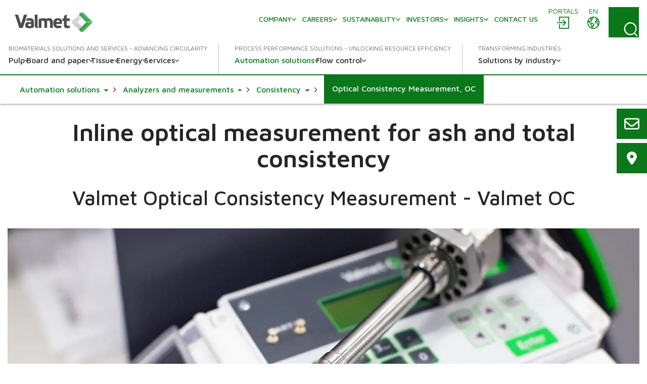

--- FILE ---
content_type: image/svg+xml
request_url: https://www.valmet.com/dist/assets/benefit-chevron.svg
body_size: -173
content:
<svg width="40" height="40" viewBox="0 0 40 40" fill="none" xmlns="http://www.w3.org/2000/svg">
<path fill-rule="evenodd" clip-rule="evenodd" d="M15.5551 1.39434L33.6905 19.531H20.8561L6 4.6749L9.28056 1.39434C12.4178 -1.74292 15.5551 1.39434 15.5551 1.39434ZM6 35.3251L20.8561 20.469H33.6905L15.5551 38.6057C15.5551 38.6057 12.4178 41.7429 9.28056 38.6057L6 35.3251Z" fill="#50B948"/>
</svg>


--- FILE ---
content_type: image/svg+xml
request_url: https://www.valmet.com/globalassets/share/youtube-app-white-icon.svg
body_size: -114
content:
<svg xmlns="http://www.w3.org/2000/svg" shape-rendering="geometricPrecision" text-rendering="geometricPrecision" image-rendering="optimizeQuality" fill-rule="evenodd" clip-rule="evenodd" viewBox="0 0 512 512">
  <path fill="#fff" d="M456.035 10.769c22.031 5.926 39.377 23.386 45.265 45.56C512 96.516 512 180.363 512 180.363s0 83.846-10.7 124.037c-5.888 22.17-23.234 39.631-45.265 45.559-39.928 10.767-200.034 10.767-200.034 10.767s-160.107 0-200.035-10.767C33.937 344.031 16.587 326.57 10.7 304.4 0 264.209 0 180.363 0 180.363S0 96.516 10.7 56.329c5.887-22.174 23.237-39.634 45.266-45.56C95.894 0 256.001 0 256.001 0s160.106 0 200.034 10.769zm-252.398 245.72l133.818-76.122-133.818-76.131v152.253z" transform="translate(0 70)" />
</svg>